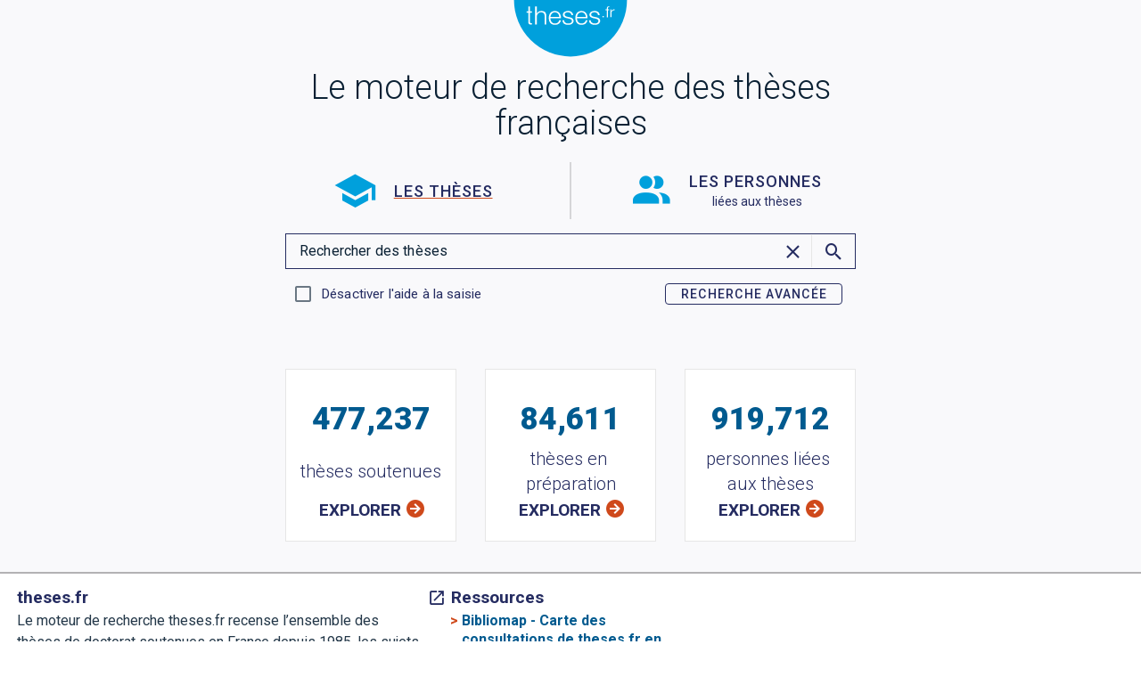

--- FILE ---
content_type: text/javascript; charset=utf-8
request_url: https://theses.fr/_nuxt/BUVBVcXG.js
body_size: 2248
content:
const __vite__mapDeps=(i,m=__vite__mapDeps,d=(m.f||(m.f=["./COVhYkYq.js","./jtAnqCGh.js","./entry.DrHyXdfD.css","./MessageBox.Cpk-eIjS.css"])))=>i.map(i=>d[i]);
import{U as B,W as D,X as ee,Y as te,Z as ne,$ as I,a0 as se,a1 as N,a,h as ae,a2 as oe,a3 as ie,a4 as re,_ as E,c as p,o as u,w as l,f as r,t as f,j as L,b as S,a5 as le,a6 as ce,a7 as ue,e as j,l as de,z as fe,g as me,r as b,a8 as $,s as _e,n as T,k as d,y as pe,B as ge}from"./jtAnqCGh.js";import{e as ye,u as he,b as Ce,a as ve,_ as Se,d as be}from"./CtQQHJXq.js";import $e from"./Dr_GL30c.js";import{_ as we}from"./CSSipNbh.js";import{_ as ke,a as xe}from"./DLcqa6Kc.js";import{u as Ve}from"./C5j-7Y0K.js";import"./BwVpyuDh.js";const Pe=D({fluid:{type:Boolean,default:!1},...N(),...se(),...I()},"VContainer"),je=B()({name:"VContainer",props:Pe(),setup(e,t){let{slots:n}=t;const{rtlClasses:o}=ee(),{dimensionStyles:s}=te(e);return ne(()=>a(e.tag,{class:["v-container",{"v-container--fluid":e.fluid},o.value,e.class],style:[s.value,e.style]},n)),{}}}),w=["start","end","center"],M=["space-between","space-around","space-evenly"];function k(e,t){return ie.reduce((n,o)=>{const s=e+re(o);return n[s]=t(),n},{})}const Te=[...w,"baseline","stretch"],R=e=>Te.includes(e),O=k("align",()=>({type:String,default:null,validator:R})),Ae=[...w,...M],G=e=>Ae.includes(e),U=k("justify",()=>({type:String,default:null,validator:G})),Be=[...w,...M,"stretch"],q=e=>Be.includes(e),z=k("alignContent",()=>({type:String,default:null,validator:q})),A={align:Object.keys(O),justify:Object.keys(U),alignContent:Object.keys(z)},De={align:"align",justify:"justify",alignContent:"align-content"};function Ie(e,t,n){let o=De[e];if(n!=null){if(t){const s=t.replace(e,"");o+=`-${s}`}return o+=`-${n}`,o.toLowerCase()}}const Ne=D({dense:Boolean,noGutters:Boolean,align:{type:String,default:null,validator:R},...O,justify:{type:String,default:null,validator:G},...U,alignContent:{type:String,default:null,validator:q},...z,...N(),...I()},"VRow"),Ee=B()({name:"VRow",props:Ne(),setup(e,t){let{slots:n}=t;const o=ae(()=>{const s=[];let m;for(m in A)A[m].forEach(g=>{const y=e[g],_=Ie(m,g,y);_&&s.push(_)});return s.push({"v-row--no-gutters":e.noGutters,"v-row--dense":e.dense,[`align-${e.align}`]:e.align,[`justify-${e.justify}`]:e.justify,[`align-content-${e.alignContent}`]:e.alignContent}),s});return()=>{var s;return oe(e.tag,{class:["v-row",o.value,e.class],style:e.style},(s=n.default)==null?void 0:s.call(n))}}}),Le=["id"],Me=["aria-labelledby"],Re=["href","title"],Oe={key:0,class:"icon-wrapper"},Ge={key:1,class:"icon-wrapper personne-icon"},Ue={key:0,class:"thesis-number"},qe={class:"explorer"},ze={__name:"StatsCard",props:{titre:{type:Number,default:""},description:{type:String,default:""},url:{type:String,default:"#"},icon:{type:String,default:"soutenue"},info:{type:String,default:null}},setup(e){return(t,n)=>{const o=ke,s=L;return u(),p(fe,{flat:""},{default:l(()=>[r("h2",{id:e.icon+"-heading",class:"sr-only"},f(t.$t("explorer")+" "+e.titre.toLocaleString()+" "+e.description),9,Le),r("div",{"aria-labelledby":e.icon+"-heading",tabindex:"-1"},[r("a",{href:e.url,style:{"text-decoration":"none"},title:e.info},[a(s,null,{default:l(()=>[e.icon==="soutenue"||e.icon==="enCours"?(u(),S("div",Oe,[a(o,{status:e.icon},null,8,["status"])])):(u(),S("div",Ge,[a(xe)]))]),_:1}),a(le,{class:"d-flex justify-center pb-1"},{default:l(()=>[e.titre!==0?(u(),S("span",Ue,f(e.titre.toLocaleString()),1)):(u(),p(ce,{key:1,indeterminate:"",color:"primary"}))]),_:1}),a(ue,{class:"d-flex justify-center"},{default:l(()=>[j(f(e.description),1)]),_:1}),a(Ee,{class:"pa-0 pb-5 ma-0 d-flex justify-center"},{default:l(()=>[r("span",qe,f(t.$t("explorer")),1),a(de,{color:"orange-abes",class:"pl-2"},{default:l(()=>n[0]||(n[0]=[j("mdi-arrow-right-circle")])),_:1})]),_:1})],8,Re)],8,Me)]),_:1})}}},Fe=E(ze,[["__scopeId","data-v-d76965ba"]]),He=["alt"],Ye={class:"main-wrapper"},Je={class:"justify-center max-height-200"},Ke={class:"text-center"},We={class:"stats"},Xe={class:"sr-only"},Ze={__name:"index",async setup(e){let t,n;const o=pe(()=>ge(()=>import("./COVhYkYq.js"),__vite__mapDeps([0,1,2,3]),import.meta.url)),{reinitializeResultData:s}=ye(),{getStatsTheses:m,getStatsSujets:g}=he(),{getStatsPersonnes:y}=Ce(),{mobile:_}=me(),h=b(!1),C=b(!1),x=b(null),{data:F}=([t,n]=$(()=>g()),t=await t,n(),t),{data:H}=([t,n]=$(()=>m()),t=await t,n(),t),{data:Y}=([t,n]=$(()=>y()),t=await t,n(),t);Ve({title:()=>"Theses.fr",ogTitle:()=>"Theses.fr",description:()=>"Moteur de recherche des thèses françaises, theses.fr propose l’accès aux thèses de doctorat soutenues ou en préparation.",ogDescription:()=>"Moteur de recherche des thèses françaises, theses.fr propose l’accès aux thèses de doctorat soutenues ou en préparation.",ogImage:"https://theses.fr/logo-theses-beta.png",ogImageAlt:"Logo Theses.fr"}),_e(()=>{s()});function V(i){var c;(c=x.value)==null||c.open(i,{type:"error"})}function J(){K(250).then(()=>{C.value=!C.value})}function K(i){return new Promise(c=>setTimeout(c,i))}return(i,c)=>{const W=ve,P=L,X=Se,Z=$e,Q=we,v=Fe;return u(),p(je,null,{default:l(()=>[a(P,null,{default:l(()=>[d(_)?(u(),p(W,{key:0,type:"home",onDisplayError:V,onActivateMenu:J,loading:h.value,"show-menu":C.value},null,8,["loading","show-menu"])):T("",!0)]),_:1}),d(_)?T("",!0):(u(),p(X,{key:0,class:"logo logo_home",to:{name:"index",query:{domaine:"theses"}}},{default:l(()=>[r("img",{alt:i.$t("homepage"),id:"logoIMG",src:be},null,8,He)]),_:1})),r("div",Ye,[a(P,null,{default:l(()=>[a(d(o),{ref_key:"messageBox",ref:x},null,512)]),_:1}),r("div",Je,[r("h1",Ke,f(i.$t("slogan")),1)]),a(Z),a(Q,{onSearch:c[0]||(c[0]=Qe=>h.value=!0),"white-container":!0,loading:h.value,onOnError:V},null,8,["loading"]),r("div",We,[r("h1",Xe,f(i.$t("exploreByType")),1),a(v,{titre:d(H),description:i.$t("referencés"),icon:"soutenue",info:i.$t("cardSoutenues"),url:"/resultats?filtres=%255BStatut%253D%2522soutenue%2522%255D&q=*&page=1&nb=10&tri=dateDesc&domaine=theses"},null,8,["titre","description","info"]),a(v,{titre:d(F),description:i.$t("preparation"),icon:"enCours",info:i.$t("cardPreparation"),url:"/resultats?filtres=%255BStatut%253D%2522enCours%2522%255D&q=*&page=1&nb=10&tri=dateDesc&domaine=theses"},null,8,["titre","description","info"]),a(v,{titre:d(Y),description:i.$t("personnesRef"),icon:"personne",info:i.$t("cardPersonnes"),url:"/resultats?q=*&page=1&nb=10&tri=PersonnesAsc&domaine=personnes"},null,8,["titre","description","info"])]),c[1]||(c[1]=r("br",null,null,-1))])]),_:1})}}},rt=E(Ze,[["__scopeId","data-v-a530f08c"]]);export{rt as default};
